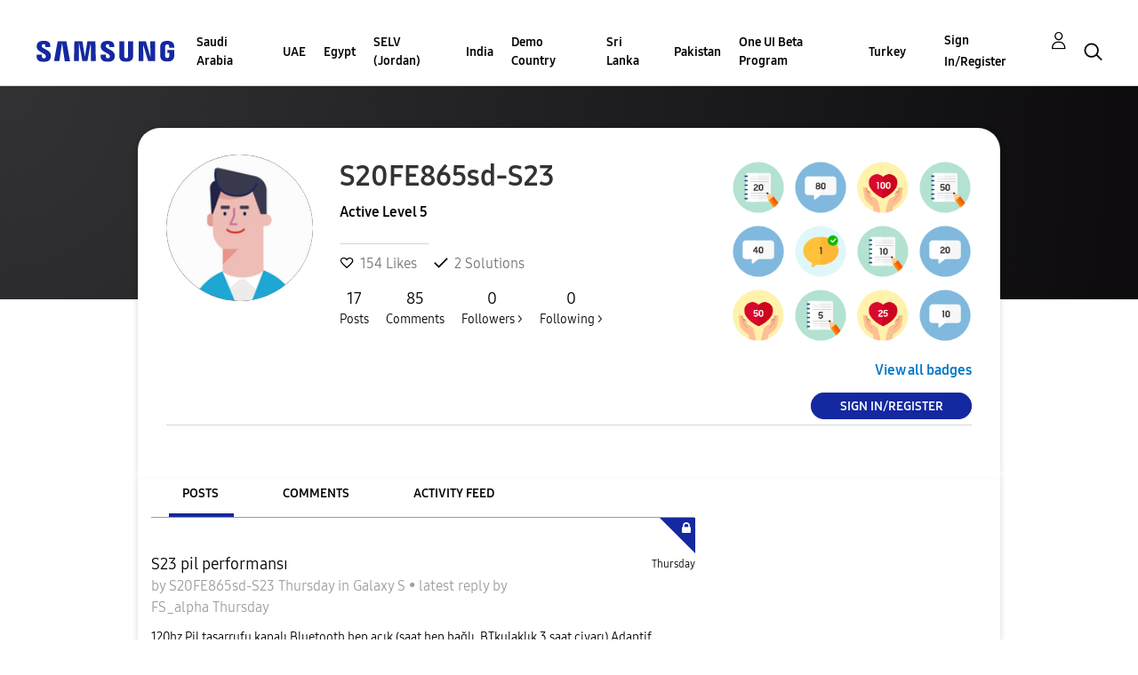

--- FILE ---
content_type: text/html; charset=UTF-8
request_url: https://r2.community.samsung.com/t5/user/viewprofilepage/user-id/8734862
body_size: 1876
content:
<!DOCTYPE html>
<html lang="en">
<head>
    <meta charset="utf-8">
    <meta name="viewport" content="width=device-width, initial-scale=1">
    <title></title>
    <style>
        body {
            font-family: "Arial";
        }
    </style>
    <script type="text/javascript">
    window.awsWafCookieDomainList = [];
    window.gokuProps = {
"key":"AQIDAHjcYu/GjX+QlghicBgQ/7bFaQZ+m5FKCMDnO+vTbNg96AH8rhIMJ+z/0ZlnwNGCUsFTAAAAfjB8BgkqhkiG9w0BBwagbzBtAgEAMGgGCSqGSIb3DQEHATAeBglghkgBZQMEAS4wEQQM0xF1depSHZO07bzbAgEQgDtkDWjfu/iA1FFovrm1DbICsUAV04yfVyp7MT61DYp7EWM6jDnLUg9RkBp27QieKrX3EpH4gWzcP8WQoA==",
          "iv":"D549cgFEIgAAAPJ3",
          "context":"ZfVTdaWxqm11o57w7yRaEwA8MET7u95SEH2d4UrAQxkz+LBYOiqc4XLAFQvPwXenMholANLUI2zwDaf+9XJPzWj7E7KYLZA4EoZQbdqmXDq73TIdKqrrDOeQSc+hJvUDZRYohDIalEAdH/SIoIIKVSL3SKL++d9bN5E9kXvjfEVKHxZJLUvM4ksBIWRlBbAH+BRfUuvkb7Ttv4rUfLmLXuBQQzKXD269DUtrQ7rxJ28a7Dl1TzxrqMXRTy5vxNsiXQOJUdPRzQ6960/+K9Rg4bNiEKkfAAPEvXD2sc5bUVO/7F3DzTQsULCiOZ0m1IHYXQegjNcvutZyQpqc5nkZstdB0yZ7seSjRRIoup7weCKntmtxuOXmHGQ3U6NU+jzQnkBGiqZ7HHdEQA78OSlIkYgBqmvR3rIH9lgN"
};
    </script>
    <script src="https://bc0439715fa6.967eb88d.us-east-2.token.awswaf.com/bc0439715fa6/e566d069acb5/9c5f3411fe12/challenge.js"></script>
</head>
<body>
    <div id="challenge-container"></div>
    <script type="text/javascript">
        AwsWafIntegration.saveReferrer();
        AwsWafIntegration.checkForceRefresh().then((forceRefresh) => {
            if (forceRefresh) {
                AwsWafIntegration.forceRefreshToken().then(() => {
                    window.location.reload(true);
                });
            } else {
                AwsWafIntegration.getToken().then(() => {
                    window.location.reload(true);
                });
            }
        });
    </script>
    <noscript>
        <h1>JavaScript is disabled</h1>
        In order to continue, we need to verify that you're not a robot.
        This requires JavaScript. Enable JavaScript and then reload the page.
    </noscript>
</body>
</html>